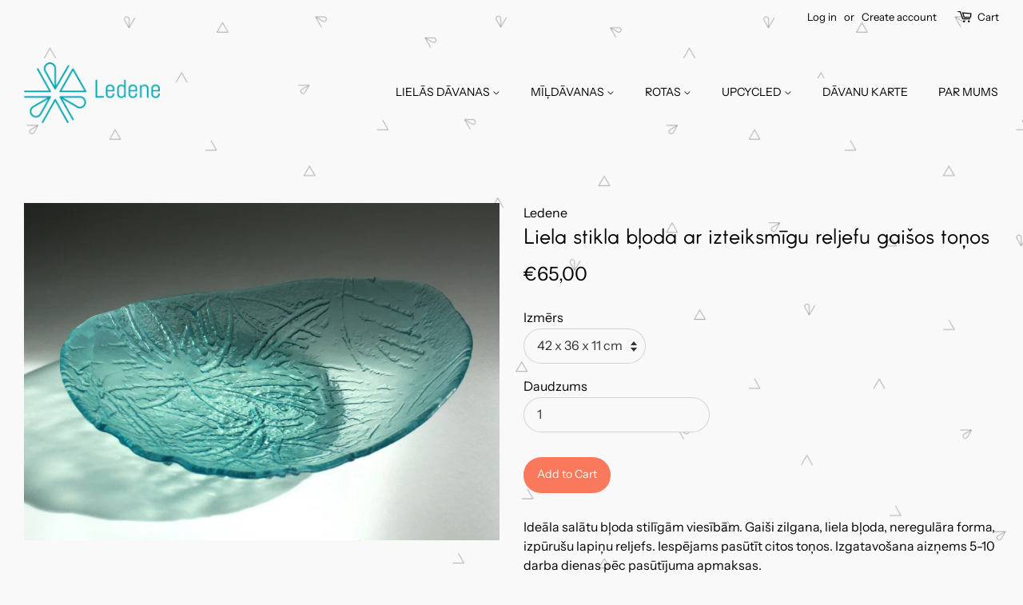

--- FILE ---
content_type: text/html; charset=utf-8
request_url: https://ledeneshop.lv/products/large-glass-bowl-with-expressive-relief-in-light-tones
body_size: 15075
content:
<!doctype html>
<html class="no-js" lang="en">
<head>

  <!-- Basic page needs ================================================== -->
  <meta charset="utf-8">
  <meta http-equiv="X-UA-Compatible" content="IE=edge,chrome=1">

  
  <link rel="shortcut icon" href="//ledeneshop.lv/cdn/shop/files/leden-fav3_32x32.png?v=1613259622" type="image/png" />
  

  <!-- Title and description ================================================== -->
  <title>
  Liela stikla bļoda ar izteiksmīgu reljefu gaišos toņos &ndash; Ledene Shop
  </title>

  
  <meta name="description" content="Ideāla salātu bļoda stilīgām viesībām. Gaiši zilgana, liela bļoda, neregulāra forma, izpūrušu lapiņu reljefs. Iespējams pasūtīt citos toņos. Izgatavošana aizņems 5-10 darba dienas pēc pasūtījuma apmaksas.">
  

  <!-- Social meta ================================================== -->
  <!-- /snippets/social-meta-tags.liquid -->




<meta property="og:site_name" content="Ledene Shop">
<meta property="og:url" content="https://ledeneshop.lv/products/large-glass-bowl-with-expressive-relief-in-light-tones">
<meta property="og:title" content="Liela stikla bļoda ar izteiksmīgu reljefu gaišos toņos">
<meta property="og:type" content="product">
<meta property="og:description" content="Ideāla salātu bļoda stilīgām viesībām. Gaiši zilgana, liela bļoda, neregulāra forma, izpūrušu lapiņu reljefs. Iespējams pasūtīt citos toņos. Izgatavošana aizņems 5-10 darba dienas pēc pasūtījuma apmaksas.">

  <meta property="og:price:amount" content="65,00">
  <meta property="og:price:currency" content="EUR">

<meta property="og:image" content="http://ledeneshop.lv/cdn/shop/products/LSKIV_01_1200x1200.jpg?v=1606931807">
<meta property="og:image:secure_url" content="https://ledeneshop.lv/cdn/shop/products/LSKIV_01_1200x1200.jpg?v=1606931807">


<meta name="twitter:card" content="summary_large_image">
<meta name="twitter:title" content="Liela stikla bļoda ar izteiksmīgu reljefu gaišos toņos">
<meta name="twitter:description" content="Ideāla salātu bļoda stilīgām viesībām. Gaiši zilgana, liela bļoda, neregulāra forma, izpūrušu lapiņu reljefs. Iespējams pasūtīt citos toņos. Izgatavošana aizņems 5-10 darba dienas pēc pasūtījuma apmaksas.">


  <!-- Helpers ================================================== -->
  <link rel="canonical" href="https://ledeneshop.lv/products/large-glass-bowl-with-expressive-relief-in-light-tones">
  <meta name="viewport" content="width=device-width,initial-scale=1">
  <meta name="theme-color" content="#fa795c">

  <!-- CSS ================================================== -->
  <link href="//ledeneshop.lv/cdn/shop/t/3/assets/timber.scss.css?v=107119573631529671351762641270" rel="stylesheet" type="text/css" media="all" />
  <link href="//ledeneshop.lv/cdn/shop/t/3/assets/theme.scss.css?v=129175279040740558701762641270" rel="stylesheet" type="text/css" media="all" />

  <script>
    window.theme = window.theme || {};

    var theme = {
      strings: {
        addToCart: "Add to Cart",
        soldOut: "Izpārdots",
        unavailable: "Unavailable",
        zoomClose: "Close (Esc)",
        zoomPrev: "Previous (Left arrow key)",
        zoomNext: "Next (Right arrow key)",
        addressError: "Error looking up that address",
        addressNoResults: "No results for that address",
        addressQueryLimit: "You have exceeded the Google API usage limit. Consider upgrading to a \u003ca href=\"https:\/\/developers.google.com\/maps\/premium\/usage-limits\"\u003ePremium Plan\u003c\/a\u003e.",
        authError: "There was a problem authenticating your Google Maps API Key."
      },
      settings: {
        // Adding some settings to allow the editor to update correctly when they are changed
        enableWideLayout: true,
        typeAccentTransform: false,
        typeAccentSpacing: false,
        baseFontSize: '17px',
        headerBaseFontSize: '26px',
        accentFontSize: '15px'
      },
      variables: {
        mediaQueryMedium: 'screen and (max-width: 768px)',
        bpSmall: false
      },
      moneyFormat: "€{{amount_with_comma_separator}}"
    }

    document.documentElement.className = document.documentElement.className.replace('no-js', 'supports-js');
  </script>


  <!-- Header hook for plugins ================================================== -->
  <script>window.performance && window.performance.mark && window.performance.mark('shopify.content_for_header.start');</script><meta id="shopify-digital-wallet" name="shopify-digital-wallet" content="/51420758181/digital_wallets/dialog">
<link rel="alternate" type="application/json+oembed" href="https://ledeneshop.lv/products/large-glass-bowl-with-expressive-relief-in-light-tones.oembed">
<script async="async" src="/checkouts/internal/preloads.js?locale=en-LV"></script>
<script id="shopify-features" type="application/json">{"accessToken":"325e252b6e2248f175e9752a4a24dd87","betas":["rich-media-storefront-analytics"],"domain":"ledeneshop.lv","predictiveSearch":true,"shopId":51420758181,"locale":"en"}</script>
<script>var Shopify = Shopify || {};
Shopify.shop = "ledene.myshopify.com";
Shopify.locale = "en";
Shopify.currency = {"active":"EUR","rate":"1.0"};
Shopify.country = "LV";
Shopify.theme = {"name":"Minimal (Ledene)","id":116118552741,"schema_name":"Minimal","schema_version":"12.2.0","theme_store_id":380,"role":"main"};
Shopify.theme.handle = "null";
Shopify.theme.style = {"id":null,"handle":null};
Shopify.cdnHost = "ledeneshop.lv/cdn";
Shopify.routes = Shopify.routes || {};
Shopify.routes.root = "/";</script>
<script type="module">!function(o){(o.Shopify=o.Shopify||{}).modules=!0}(window);</script>
<script>!function(o){function n(){var o=[];function n(){o.push(Array.prototype.slice.apply(arguments))}return n.q=o,n}var t=o.Shopify=o.Shopify||{};t.loadFeatures=n(),t.autoloadFeatures=n()}(window);</script>
<script id="shop-js-analytics" type="application/json">{"pageType":"product"}</script>
<script defer="defer" async type="module" src="//ledeneshop.lv/cdn/shopifycloud/shop-js/modules/v2/client.init-shop-cart-sync_BT-GjEfc.en.esm.js"></script>
<script defer="defer" async type="module" src="//ledeneshop.lv/cdn/shopifycloud/shop-js/modules/v2/chunk.common_D58fp_Oc.esm.js"></script>
<script defer="defer" async type="module" src="//ledeneshop.lv/cdn/shopifycloud/shop-js/modules/v2/chunk.modal_xMitdFEc.esm.js"></script>
<script type="module">
  await import("//ledeneshop.lv/cdn/shopifycloud/shop-js/modules/v2/client.init-shop-cart-sync_BT-GjEfc.en.esm.js");
await import("//ledeneshop.lv/cdn/shopifycloud/shop-js/modules/v2/chunk.common_D58fp_Oc.esm.js");
await import("//ledeneshop.lv/cdn/shopifycloud/shop-js/modules/v2/chunk.modal_xMitdFEc.esm.js");

  window.Shopify.SignInWithShop?.initShopCartSync?.({"fedCMEnabled":true,"windoidEnabled":true});

</script>
<script>(function() {
  var isLoaded = false;
  function asyncLoad() {
    if (isLoaded) return;
    isLoaded = true;
    var urls = ["https:\/\/cdn.weglot.com\/weglot_script_tag.js?shop=ledene.myshopify.com","https:\/\/production.parcely.app\/cartV2.js?shop=ledene.myshopify.com"];
    for (var i = 0; i < urls.length; i++) {
      var s = document.createElement('script');
      s.type = 'text/javascript';
      s.async = true;
      s.src = urls[i];
      var x = document.getElementsByTagName('script')[0];
      x.parentNode.insertBefore(s, x);
    }
  };
  if(window.attachEvent) {
    window.attachEvent('onload', asyncLoad);
  } else {
    window.addEventListener('load', asyncLoad, false);
  }
})();</script>
<script id="__st">var __st={"a":51420758181,"offset":7200,"reqid":"76291da7-9434-45a0-b193-76833c32df08-1769364066","pageurl":"ledeneshop.lv\/products\/large-glass-bowl-with-expressive-relief-in-light-tones","u":"ec0cdea2b06d","p":"product","rtyp":"product","rid":5935432433829};</script>
<script>window.ShopifyPaypalV4VisibilityTracking = true;</script>
<script id="captcha-bootstrap">!function(){'use strict';const t='contact',e='account',n='new_comment',o=[[t,t],['blogs',n],['comments',n],[t,'customer']],c=[[e,'customer_login'],[e,'guest_login'],[e,'recover_customer_password'],[e,'create_customer']],r=t=>t.map((([t,e])=>`form[action*='/${t}']:not([data-nocaptcha='true']) input[name='form_type'][value='${e}']`)).join(','),a=t=>()=>t?[...document.querySelectorAll(t)].map((t=>t.form)):[];function s(){const t=[...o],e=r(t);return a(e)}const i='password',u='form_key',d=['recaptcha-v3-token','g-recaptcha-response','h-captcha-response',i],f=()=>{try{return window.sessionStorage}catch{return}},m='__shopify_v',_=t=>t.elements[u];function p(t,e,n=!1){try{const o=window.sessionStorage,c=JSON.parse(o.getItem(e)),{data:r}=function(t){const{data:e,action:n}=t;return t[m]||n?{data:e,action:n}:{data:t,action:n}}(c);for(const[e,n]of Object.entries(r))t.elements[e]&&(t.elements[e].value=n);n&&o.removeItem(e)}catch(o){console.error('form repopulation failed',{error:o})}}const l='form_type',E='cptcha';function T(t){t.dataset[E]=!0}const w=window,h=w.document,L='Shopify',v='ce_forms',y='captcha';let A=!1;((t,e)=>{const n=(g='f06e6c50-85a8-45c8-87d0-21a2b65856fe',I='https://cdn.shopify.com/shopifycloud/storefront-forms-hcaptcha/ce_storefront_forms_captcha_hcaptcha.v1.5.2.iife.js',D={infoText:'Protected by hCaptcha',privacyText:'Privacy',termsText:'Terms'},(t,e,n)=>{const o=w[L][v],c=o.bindForm;if(c)return c(t,g,e,D).then(n);var r;o.q.push([[t,g,e,D],n]),r=I,A||(h.body.append(Object.assign(h.createElement('script'),{id:'captcha-provider',async:!0,src:r})),A=!0)});var g,I,D;w[L]=w[L]||{},w[L][v]=w[L][v]||{},w[L][v].q=[],w[L][y]=w[L][y]||{},w[L][y].protect=function(t,e){n(t,void 0,e),T(t)},Object.freeze(w[L][y]),function(t,e,n,w,h,L){const[v,y,A,g]=function(t,e,n){const i=e?o:[],u=t?c:[],d=[...i,...u],f=r(d),m=r(i),_=r(d.filter((([t,e])=>n.includes(e))));return[a(f),a(m),a(_),s()]}(w,h,L),I=t=>{const e=t.target;return e instanceof HTMLFormElement?e:e&&e.form},D=t=>v().includes(t);t.addEventListener('submit',(t=>{const e=I(t);if(!e)return;const n=D(e)&&!e.dataset.hcaptchaBound&&!e.dataset.recaptchaBound,o=_(e),c=g().includes(e)&&(!o||!o.value);(n||c)&&t.preventDefault(),c&&!n&&(function(t){try{if(!f())return;!function(t){const e=f();if(!e)return;const n=_(t);if(!n)return;const o=n.value;o&&e.removeItem(o)}(t);const e=Array.from(Array(32),(()=>Math.random().toString(36)[2])).join('');!function(t,e){_(t)||t.append(Object.assign(document.createElement('input'),{type:'hidden',name:u})),t.elements[u].value=e}(t,e),function(t,e){const n=f();if(!n)return;const o=[...t.querySelectorAll(`input[type='${i}']`)].map((({name:t})=>t)),c=[...d,...o],r={};for(const[a,s]of new FormData(t).entries())c.includes(a)||(r[a]=s);n.setItem(e,JSON.stringify({[m]:1,action:t.action,data:r}))}(t,e)}catch(e){console.error('failed to persist form',e)}}(e),e.submit())}));const S=(t,e)=>{t&&!t.dataset[E]&&(n(t,e.some((e=>e===t))),T(t))};for(const o of['focusin','change'])t.addEventListener(o,(t=>{const e=I(t);D(e)&&S(e,y())}));const B=e.get('form_key'),M=e.get(l),P=B&&M;t.addEventListener('DOMContentLoaded',(()=>{const t=y();if(P)for(const e of t)e.elements[l].value===M&&p(e,B);[...new Set([...A(),...v().filter((t=>'true'===t.dataset.shopifyCaptcha))])].forEach((e=>S(e,t)))}))}(h,new URLSearchParams(w.location.search),n,t,e,['guest_login'])})(!0,!0)}();</script>
<script integrity="sha256-4kQ18oKyAcykRKYeNunJcIwy7WH5gtpwJnB7kiuLZ1E=" data-source-attribution="shopify.loadfeatures" defer="defer" src="//ledeneshop.lv/cdn/shopifycloud/storefront/assets/storefront/load_feature-a0a9edcb.js" crossorigin="anonymous"></script>
<script data-source-attribution="shopify.dynamic_checkout.dynamic.init">var Shopify=Shopify||{};Shopify.PaymentButton=Shopify.PaymentButton||{isStorefrontPortableWallets:!0,init:function(){window.Shopify.PaymentButton.init=function(){};var t=document.createElement("script");t.src="https://ledeneshop.lv/cdn/shopifycloud/portable-wallets/latest/portable-wallets.en.js",t.type="module",document.head.appendChild(t)}};
</script>
<script data-source-attribution="shopify.dynamic_checkout.buyer_consent">
  function portableWalletsHideBuyerConsent(e){var t=document.getElementById("shopify-buyer-consent"),n=document.getElementById("shopify-subscription-policy-button");t&&n&&(t.classList.add("hidden"),t.setAttribute("aria-hidden","true"),n.removeEventListener("click",e))}function portableWalletsShowBuyerConsent(e){var t=document.getElementById("shopify-buyer-consent"),n=document.getElementById("shopify-subscription-policy-button");t&&n&&(t.classList.remove("hidden"),t.removeAttribute("aria-hidden"),n.addEventListener("click",e))}window.Shopify?.PaymentButton&&(window.Shopify.PaymentButton.hideBuyerConsent=portableWalletsHideBuyerConsent,window.Shopify.PaymentButton.showBuyerConsent=portableWalletsShowBuyerConsent);
</script>
<script data-source-attribution="shopify.dynamic_checkout.cart.bootstrap">document.addEventListener("DOMContentLoaded",(function(){function t(){return document.querySelector("shopify-accelerated-checkout-cart, shopify-accelerated-checkout")}if(t())Shopify.PaymentButton.init();else{new MutationObserver((function(e,n){t()&&(Shopify.PaymentButton.init(),n.disconnect())})).observe(document.body,{childList:!0,subtree:!0})}}));
</script>

<script>window.performance && window.performance.mark && window.performance.mark('shopify.content_for_header.end');</script>

  <script src="//ledeneshop.lv/cdn/shop/t/3/assets/jquery-2.2.3.min.js?v=58211863146907186831606302871" type="text/javascript"></script>

  <script src="//ledeneshop.lv/cdn/shop/t/3/assets/lazysizes.min.js?v=155223123402716617051606302872" async="async"></script>

  
  

<link rel="alternate" hreflang="en" href="https://ledeneshop.lv/products/large-glass-bowl-with-expressive-relief-in-light-tones"><link rel="alternate" hreflang="lv" href="https://ledeneshop.lv/a/l/lv/products/large-glass-bowl-with-expressive-relief-in-light-tones">
<!--Start Weglot Script-->
<script src="//cdn.weglot.com/weglot.min.js"></script>
<script id="has-script-tags">Weglot.initialize({ api_key:"wg_9dec3625a9e970f9e9404ae036179ba56" });</script>
<!--End Weglot Script-->


<link href="https://monorail-edge.shopifysvc.com" rel="dns-prefetch">
<script>(function(){if ("sendBeacon" in navigator && "performance" in window) {try {var session_token_from_headers = performance.getEntriesByType('navigation')[0].serverTiming.find(x => x.name == '_s').description;} catch {var session_token_from_headers = undefined;}var session_cookie_matches = document.cookie.match(/_shopify_s=([^;]*)/);var session_token_from_cookie = session_cookie_matches && session_cookie_matches.length === 2 ? session_cookie_matches[1] : "";var session_token = session_token_from_headers || session_token_from_cookie || "";function handle_abandonment_event(e) {var entries = performance.getEntries().filter(function(entry) {return /monorail-edge.shopifysvc.com/.test(entry.name);});if (!window.abandonment_tracked && entries.length === 0) {window.abandonment_tracked = true;var currentMs = Date.now();var navigation_start = performance.timing.navigationStart;var payload = {shop_id: 51420758181,url: window.location.href,navigation_start,duration: currentMs - navigation_start,session_token,page_type: "product"};window.navigator.sendBeacon("https://monorail-edge.shopifysvc.com/v1/produce", JSON.stringify({schema_id: "online_store_buyer_site_abandonment/1.1",payload: payload,metadata: {event_created_at_ms: currentMs,event_sent_at_ms: currentMs}}));}}window.addEventListener('pagehide', handle_abandonment_event);}}());</script>
<script id="web-pixels-manager-setup">(function e(e,d,r,n,o){if(void 0===o&&(o={}),!Boolean(null===(a=null===(i=window.Shopify)||void 0===i?void 0:i.analytics)||void 0===a?void 0:a.replayQueue)){var i,a;window.Shopify=window.Shopify||{};var t=window.Shopify;t.analytics=t.analytics||{};var s=t.analytics;s.replayQueue=[],s.publish=function(e,d,r){return s.replayQueue.push([e,d,r]),!0};try{self.performance.mark("wpm:start")}catch(e){}var l=function(){var e={modern:/Edge?\/(1{2}[4-9]|1[2-9]\d|[2-9]\d{2}|\d{4,})\.\d+(\.\d+|)|Firefox\/(1{2}[4-9]|1[2-9]\d|[2-9]\d{2}|\d{4,})\.\d+(\.\d+|)|Chrom(ium|e)\/(9{2}|\d{3,})\.\d+(\.\d+|)|(Maci|X1{2}).+ Version\/(15\.\d+|(1[6-9]|[2-9]\d|\d{3,})\.\d+)([,.]\d+|)( \(\w+\)|)( Mobile\/\w+|) Safari\/|Chrome.+OPR\/(9{2}|\d{3,})\.\d+\.\d+|(CPU[ +]OS|iPhone[ +]OS|CPU[ +]iPhone|CPU IPhone OS|CPU iPad OS)[ +]+(15[._]\d+|(1[6-9]|[2-9]\d|\d{3,})[._]\d+)([._]\d+|)|Android:?[ /-](13[3-9]|1[4-9]\d|[2-9]\d{2}|\d{4,})(\.\d+|)(\.\d+|)|Android.+Firefox\/(13[5-9]|1[4-9]\d|[2-9]\d{2}|\d{4,})\.\d+(\.\d+|)|Android.+Chrom(ium|e)\/(13[3-9]|1[4-9]\d|[2-9]\d{2}|\d{4,})\.\d+(\.\d+|)|SamsungBrowser\/([2-9]\d|\d{3,})\.\d+/,legacy:/Edge?\/(1[6-9]|[2-9]\d|\d{3,})\.\d+(\.\d+|)|Firefox\/(5[4-9]|[6-9]\d|\d{3,})\.\d+(\.\d+|)|Chrom(ium|e)\/(5[1-9]|[6-9]\d|\d{3,})\.\d+(\.\d+|)([\d.]+$|.*Safari\/(?![\d.]+ Edge\/[\d.]+$))|(Maci|X1{2}).+ Version\/(10\.\d+|(1[1-9]|[2-9]\d|\d{3,})\.\d+)([,.]\d+|)( \(\w+\)|)( Mobile\/\w+|) Safari\/|Chrome.+OPR\/(3[89]|[4-9]\d|\d{3,})\.\d+\.\d+|(CPU[ +]OS|iPhone[ +]OS|CPU[ +]iPhone|CPU IPhone OS|CPU iPad OS)[ +]+(10[._]\d+|(1[1-9]|[2-9]\d|\d{3,})[._]\d+)([._]\d+|)|Android:?[ /-](13[3-9]|1[4-9]\d|[2-9]\d{2}|\d{4,})(\.\d+|)(\.\d+|)|Mobile Safari.+OPR\/([89]\d|\d{3,})\.\d+\.\d+|Android.+Firefox\/(13[5-9]|1[4-9]\d|[2-9]\d{2}|\d{4,})\.\d+(\.\d+|)|Android.+Chrom(ium|e)\/(13[3-9]|1[4-9]\d|[2-9]\d{2}|\d{4,})\.\d+(\.\d+|)|Android.+(UC? ?Browser|UCWEB|U3)[ /]?(15\.([5-9]|\d{2,})|(1[6-9]|[2-9]\d|\d{3,})\.\d+)\.\d+|SamsungBrowser\/(5\.\d+|([6-9]|\d{2,})\.\d+)|Android.+MQ{2}Browser\/(14(\.(9|\d{2,})|)|(1[5-9]|[2-9]\d|\d{3,})(\.\d+|))(\.\d+|)|K[Aa][Ii]OS\/(3\.\d+|([4-9]|\d{2,})\.\d+)(\.\d+|)/},d=e.modern,r=e.legacy,n=navigator.userAgent;return n.match(d)?"modern":n.match(r)?"legacy":"unknown"}(),u="modern"===l?"modern":"legacy",c=(null!=n?n:{modern:"",legacy:""})[u],f=function(e){return[e.baseUrl,"/wpm","/b",e.hashVersion,"modern"===e.buildTarget?"m":"l",".js"].join("")}({baseUrl:d,hashVersion:r,buildTarget:u}),m=function(e){var d=e.version,r=e.bundleTarget,n=e.surface,o=e.pageUrl,i=e.monorailEndpoint;return{emit:function(e){var a=e.status,t=e.errorMsg,s=(new Date).getTime(),l=JSON.stringify({metadata:{event_sent_at_ms:s},events:[{schema_id:"web_pixels_manager_load/3.1",payload:{version:d,bundle_target:r,page_url:o,status:a,surface:n,error_msg:t},metadata:{event_created_at_ms:s}}]});if(!i)return console&&console.warn&&console.warn("[Web Pixels Manager] No Monorail endpoint provided, skipping logging."),!1;try{return self.navigator.sendBeacon.bind(self.navigator)(i,l)}catch(e){}var u=new XMLHttpRequest;try{return u.open("POST",i,!0),u.setRequestHeader("Content-Type","text/plain"),u.send(l),!0}catch(e){return console&&console.warn&&console.warn("[Web Pixels Manager] Got an unhandled error while logging to Monorail."),!1}}}}({version:r,bundleTarget:l,surface:e.surface,pageUrl:self.location.href,monorailEndpoint:e.monorailEndpoint});try{o.browserTarget=l,function(e){var d=e.src,r=e.async,n=void 0===r||r,o=e.onload,i=e.onerror,a=e.sri,t=e.scriptDataAttributes,s=void 0===t?{}:t,l=document.createElement("script"),u=document.querySelector("head"),c=document.querySelector("body");if(l.async=n,l.src=d,a&&(l.integrity=a,l.crossOrigin="anonymous"),s)for(var f in s)if(Object.prototype.hasOwnProperty.call(s,f))try{l.dataset[f]=s[f]}catch(e){}if(o&&l.addEventListener("load",o),i&&l.addEventListener("error",i),u)u.appendChild(l);else{if(!c)throw new Error("Did not find a head or body element to append the script");c.appendChild(l)}}({src:f,async:!0,onload:function(){if(!function(){var e,d;return Boolean(null===(d=null===(e=window.Shopify)||void 0===e?void 0:e.analytics)||void 0===d?void 0:d.initialized)}()){var d=window.webPixelsManager.init(e)||void 0;if(d){var r=window.Shopify.analytics;r.replayQueue.forEach((function(e){var r=e[0],n=e[1],o=e[2];d.publishCustomEvent(r,n,o)})),r.replayQueue=[],r.publish=d.publishCustomEvent,r.visitor=d.visitor,r.initialized=!0}}},onerror:function(){return m.emit({status:"failed",errorMsg:"".concat(f," has failed to load")})},sri:function(e){var d=/^sha384-[A-Za-z0-9+/=]+$/;return"string"==typeof e&&d.test(e)}(c)?c:"",scriptDataAttributes:o}),m.emit({status:"loading"})}catch(e){m.emit({status:"failed",errorMsg:(null==e?void 0:e.message)||"Unknown error"})}}})({shopId: 51420758181,storefrontBaseUrl: "https://ledeneshop.lv",extensionsBaseUrl: "https://extensions.shopifycdn.com/cdn/shopifycloud/web-pixels-manager",monorailEndpoint: "https://monorail-edge.shopifysvc.com/unstable/produce_batch",surface: "storefront-renderer",enabledBetaFlags: ["2dca8a86"],webPixelsConfigList: [{"id":"309625179","configuration":"{\"pixel_id\":\"509834459989980\",\"pixel_type\":\"facebook_pixel\",\"metaapp_system_user_token\":\"-\"}","eventPayloadVersion":"v1","runtimeContext":"OPEN","scriptVersion":"ca16bc87fe92b6042fbaa3acc2fbdaa6","type":"APP","apiClientId":2329312,"privacyPurposes":["ANALYTICS","MARKETING","SALE_OF_DATA"],"dataSharingAdjustments":{"protectedCustomerApprovalScopes":["read_customer_address","read_customer_email","read_customer_name","read_customer_personal_data","read_customer_phone"]}},{"id":"shopify-app-pixel","configuration":"{}","eventPayloadVersion":"v1","runtimeContext":"STRICT","scriptVersion":"0450","apiClientId":"shopify-pixel","type":"APP","privacyPurposes":["ANALYTICS","MARKETING"]},{"id":"shopify-custom-pixel","eventPayloadVersion":"v1","runtimeContext":"LAX","scriptVersion":"0450","apiClientId":"shopify-pixel","type":"CUSTOM","privacyPurposes":["ANALYTICS","MARKETING"]}],isMerchantRequest: false,initData: {"shop":{"name":"Ledene Shop","paymentSettings":{"currencyCode":"EUR"},"myshopifyDomain":"ledene.myshopify.com","countryCode":"LV","storefrontUrl":"https:\/\/ledeneshop.lv"},"customer":null,"cart":null,"checkout":null,"productVariants":[{"price":{"amount":65.0,"currencyCode":"EUR"},"product":{"title":"Liela stikla bļoda ar izteiksmīgu reljefu gaišos toņos","vendor":"Ledene","id":"5935432433829","untranslatedTitle":"Liela stikla bļoda ar izteiksmīgu reljefu gaišos toņos","url":"\/products\/large-glass-bowl-with-expressive-relief-in-light-tones","type":""},"id":"37243134738597","image":{"src":"\/\/ledeneshop.lv\/cdn\/shop\/products\/LSKIV_01.jpg?v=1606931807"},"sku":"","title":"42 x 36 x 11 cm","untranslatedTitle":"42 x 36 x 11 cm"}],"purchasingCompany":null},},"https://ledeneshop.lv/cdn","fcfee988w5aeb613cpc8e4bc33m6693e112",{"modern":"","legacy":""},{"shopId":"51420758181","storefrontBaseUrl":"https:\/\/ledeneshop.lv","extensionBaseUrl":"https:\/\/extensions.shopifycdn.com\/cdn\/shopifycloud\/web-pixels-manager","surface":"storefront-renderer","enabledBetaFlags":"[\"2dca8a86\"]","isMerchantRequest":"false","hashVersion":"fcfee988w5aeb613cpc8e4bc33m6693e112","publish":"custom","events":"[[\"page_viewed\",{}],[\"product_viewed\",{\"productVariant\":{\"price\":{\"amount\":65.0,\"currencyCode\":\"EUR\"},\"product\":{\"title\":\"Liela stikla bļoda ar izteiksmīgu reljefu gaišos toņos\",\"vendor\":\"Ledene\",\"id\":\"5935432433829\",\"untranslatedTitle\":\"Liela stikla bļoda ar izteiksmīgu reljefu gaišos toņos\",\"url\":\"\/products\/large-glass-bowl-with-expressive-relief-in-light-tones\",\"type\":\"\"},\"id\":\"37243134738597\",\"image\":{\"src\":\"\/\/ledeneshop.lv\/cdn\/shop\/products\/LSKIV_01.jpg?v=1606931807\"},\"sku\":\"\",\"title\":\"42 x 36 x 11 cm\",\"untranslatedTitle\":\"42 x 36 x 11 cm\"}}]]"});</script><script>
  window.ShopifyAnalytics = window.ShopifyAnalytics || {};
  window.ShopifyAnalytics.meta = window.ShopifyAnalytics.meta || {};
  window.ShopifyAnalytics.meta.currency = 'EUR';
  var meta = {"product":{"id":5935432433829,"gid":"gid:\/\/shopify\/Product\/5935432433829","vendor":"Ledene","type":"","handle":"large-glass-bowl-with-expressive-relief-in-light-tones","variants":[{"id":37243134738597,"price":6500,"name":"Liela stikla bļoda ar izteiksmīgu reljefu gaišos toņos - 42 x 36 x 11 cm","public_title":"42 x 36 x 11 cm","sku":""}],"remote":false},"page":{"pageType":"product","resourceType":"product","resourceId":5935432433829,"requestId":"76291da7-9434-45a0-b193-76833c32df08-1769364066"}};
  for (var attr in meta) {
    window.ShopifyAnalytics.meta[attr] = meta[attr];
  }
</script>
<script class="analytics">
  (function () {
    var customDocumentWrite = function(content) {
      var jquery = null;

      if (window.jQuery) {
        jquery = window.jQuery;
      } else if (window.Checkout && window.Checkout.$) {
        jquery = window.Checkout.$;
      }

      if (jquery) {
        jquery('body').append(content);
      }
    };

    var hasLoggedConversion = function(token) {
      if (token) {
        return document.cookie.indexOf('loggedConversion=' + token) !== -1;
      }
      return false;
    }

    var setCookieIfConversion = function(token) {
      if (token) {
        var twoMonthsFromNow = new Date(Date.now());
        twoMonthsFromNow.setMonth(twoMonthsFromNow.getMonth() + 2);

        document.cookie = 'loggedConversion=' + token + '; expires=' + twoMonthsFromNow;
      }
    }

    var trekkie = window.ShopifyAnalytics.lib = window.trekkie = window.trekkie || [];
    if (trekkie.integrations) {
      return;
    }
    trekkie.methods = [
      'identify',
      'page',
      'ready',
      'track',
      'trackForm',
      'trackLink'
    ];
    trekkie.factory = function(method) {
      return function() {
        var args = Array.prototype.slice.call(arguments);
        args.unshift(method);
        trekkie.push(args);
        return trekkie;
      };
    };
    for (var i = 0; i < trekkie.methods.length; i++) {
      var key = trekkie.methods[i];
      trekkie[key] = trekkie.factory(key);
    }
    trekkie.load = function(config) {
      trekkie.config = config || {};
      trekkie.config.initialDocumentCookie = document.cookie;
      var first = document.getElementsByTagName('script')[0];
      var script = document.createElement('script');
      script.type = 'text/javascript';
      script.onerror = function(e) {
        var scriptFallback = document.createElement('script');
        scriptFallback.type = 'text/javascript';
        scriptFallback.onerror = function(error) {
                var Monorail = {
      produce: function produce(monorailDomain, schemaId, payload) {
        var currentMs = new Date().getTime();
        var event = {
          schema_id: schemaId,
          payload: payload,
          metadata: {
            event_created_at_ms: currentMs,
            event_sent_at_ms: currentMs
          }
        };
        return Monorail.sendRequest("https://" + monorailDomain + "/v1/produce", JSON.stringify(event));
      },
      sendRequest: function sendRequest(endpointUrl, payload) {
        // Try the sendBeacon API
        if (window && window.navigator && typeof window.navigator.sendBeacon === 'function' && typeof window.Blob === 'function' && !Monorail.isIos12()) {
          var blobData = new window.Blob([payload], {
            type: 'text/plain'
          });

          if (window.navigator.sendBeacon(endpointUrl, blobData)) {
            return true;
          } // sendBeacon was not successful

        } // XHR beacon

        var xhr = new XMLHttpRequest();

        try {
          xhr.open('POST', endpointUrl);
          xhr.setRequestHeader('Content-Type', 'text/plain');
          xhr.send(payload);
        } catch (e) {
          console.log(e);
        }

        return false;
      },
      isIos12: function isIos12() {
        return window.navigator.userAgent.lastIndexOf('iPhone; CPU iPhone OS 12_') !== -1 || window.navigator.userAgent.lastIndexOf('iPad; CPU OS 12_') !== -1;
      }
    };
    Monorail.produce('monorail-edge.shopifysvc.com',
      'trekkie_storefront_load_errors/1.1',
      {shop_id: 51420758181,
      theme_id: 116118552741,
      app_name: "storefront",
      context_url: window.location.href,
      source_url: "//ledeneshop.lv/cdn/s/trekkie.storefront.8d95595f799fbf7e1d32231b9a28fd43b70c67d3.min.js"});

        };
        scriptFallback.async = true;
        scriptFallback.src = '//ledeneshop.lv/cdn/s/trekkie.storefront.8d95595f799fbf7e1d32231b9a28fd43b70c67d3.min.js';
        first.parentNode.insertBefore(scriptFallback, first);
      };
      script.async = true;
      script.src = '//ledeneshop.lv/cdn/s/trekkie.storefront.8d95595f799fbf7e1d32231b9a28fd43b70c67d3.min.js';
      first.parentNode.insertBefore(script, first);
    };
    trekkie.load(
      {"Trekkie":{"appName":"storefront","development":false,"defaultAttributes":{"shopId":51420758181,"isMerchantRequest":null,"themeId":116118552741,"themeCityHash":"1220980954953822211","contentLanguage":"en","currency":"EUR","eventMetadataId":"025b1360-e8aa-4269-a9c5-8c629b238d57"},"isServerSideCookieWritingEnabled":true,"monorailRegion":"shop_domain","enabledBetaFlags":["65f19447"]},"Session Attribution":{},"S2S":{"facebookCapiEnabled":false,"source":"trekkie-storefront-renderer","apiClientId":580111}}
    );

    var loaded = false;
    trekkie.ready(function() {
      if (loaded) return;
      loaded = true;

      window.ShopifyAnalytics.lib = window.trekkie;

      var originalDocumentWrite = document.write;
      document.write = customDocumentWrite;
      try { window.ShopifyAnalytics.merchantGoogleAnalytics.call(this); } catch(error) {};
      document.write = originalDocumentWrite;

      window.ShopifyAnalytics.lib.page(null,{"pageType":"product","resourceType":"product","resourceId":5935432433829,"requestId":"76291da7-9434-45a0-b193-76833c32df08-1769364066","shopifyEmitted":true});

      var match = window.location.pathname.match(/checkouts\/(.+)\/(thank_you|post_purchase)/)
      var token = match? match[1]: undefined;
      if (!hasLoggedConversion(token)) {
        setCookieIfConversion(token);
        window.ShopifyAnalytics.lib.track("Viewed Product",{"currency":"EUR","variantId":37243134738597,"productId":5935432433829,"productGid":"gid:\/\/shopify\/Product\/5935432433829","name":"Liela stikla bļoda ar izteiksmīgu reljefu gaišos toņos - 42 x 36 x 11 cm","price":"65.00","sku":"","brand":"Ledene","variant":"42 x 36 x 11 cm","category":"","nonInteraction":true,"remote":false},undefined,undefined,{"shopifyEmitted":true});
      window.ShopifyAnalytics.lib.track("monorail:\/\/trekkie_storefront_viewed_product\/1.1",{"currency":"EUR","variantId":37243134738597,"productId":5935432433829,"productGid":"gid:\/\/shopify\/Product\/5935432433829","name":"Liela stikla bļoda ar izteiksmīgu reljefu gaišos toņos - 42 x 36 x 11 cm","price":"65.00","sku":"","brand":"Ledene","variant":"42 x 36 x 11 cm","category":"","nonInteraction":true,"remote":false,"referer":"https:\/\/ledeneshop.lv\/products\/large-glass-bowl-with-expressive-relief-in-light-tones"});
      }
    });


        var eventsListenerScript = document.createElement('script');
        eventsListenerScript.async = true;
        eventsListenerScript.src = "//ledeneshop.lv/cdn/shopifycloud/storefront/assets/shop_events_listener-3da45d37.js";
        document.getElementsByTagName('head')[0].appendChild(eventsListenerScript);

})();</script>
<script
  defer
  src="https://ledeneshop.lv/cdn/shopifycloud/perf-kit/shopify-perf-kit-3.0.4.min.js"
  data-application="storefront-renderer"
  data-shop-id="51420758181"
  data-render-region="gcp-us-east1"
  data-page-type="product"
  data-theme-instance-id="116118552741"
  data-theme-name="Minimal"
  data-theme-version="12.2.0"
  data-monorail-region="shop_domain"
  data-resource-timing-sampling-rate="10"
  data-shs="true"
  data-shs-beacon="true"
  data-shs-export-with-fetch="true"
  data-shs-logs-sample-rate="1"
  data-shs-beacon-endpoint="https://ledeneshop.lv/api/collect"
></script>
</head>

<body id="liela-stikla-bloda-ar-izteiksmigu-reljefu-gaisos-tonos" class="template-product">

  <div id="shopify-section-header" class="shopify-section"><style>
  .logo__image-wrapper {
    max-width: 170px;
  }
  /*================= If logo is above navigation ================== */
  

  /*============ If logo is on the same line as navigation ============ */
  


  
    @media screen and (min-width: 769px) {
      .site-nav {
        text-align: right!important;
      }
    }
  
</style>

<div data-section-id="header" data-section-type="header-section">
  <div class="header-bar">
    <div class="wrapper medium-down--hide">
      <div class="post-large--display-table">

        

        <div class="header-bar__right post-large--display-table-cell">

          
            <ul class="header-bar__module header-bar__module--list">
              
                <li>
                  <a href="/account/login" id="customer_login_link">Log in</a>
                </li>
                <li>or</li>
                <li>
                  <a href="/account/register" id="customer_register_link">Create account</a>
                </li>
              
            </ul>
          

          <div class="header-bar__module">
            <span class="header-bar__sep" aria-hidden="true"></span>
            <a href="/cart" class="cart-page-link">
              <span class="icon icon-cart header-bar__cart-icon" aria-hidden="true"></span>
            </a>
          </div>

          <div class="header-bar__module">
            <a href="/cart" class="cart-page-link">
              Cart
              <span class="cart-count header-bar__cart-count hidden-count">0</span>
            </a>
          </div>

          

        </div>
      </div>
    </div>

    <div class="wrapper post-large--hide announcement-bar--mobile">
      
    </div>

    <div class="wrapper post-large--hide">
      
        <button type="button" class="mobile-nav-trigger" id="MobileNavTrigger" aria-controls="MobileNav" aria-expanded="false">
          <span class="icon icon-hamburger" aria-hidden="true"></span>
          Menu
        </button>
      
      <a href="/cart" class="cart-page-link mobile-cart-page-link">
        <span class="icon icon-cart header-bar__cart-icon" aria-hidden="true"></span>
        Cart <span class="cart-count hidden-count">0</span>
      </a>
    </div>
    <nav role="navigation">
  <ul id="MobileNav" class="mobile-nav post-large--hide">
    
      
        
        <li class="mobile-nav__link" aria-haspopup="true">
          <a
            href="/collections/large-gifts"
            class="mobile-nav__sublist-trigger"
            aria-controls="MobileNav-Parent-1"
            aria-expanded="false">
            LIELĀS DĀVANAS
            <span class="icon-fallback-text mobile-nav__sublist-expand" aria-hidden="true">
  <span class="icon icon-plus" aria-hidden="true"></span>
  <span class="fallback-text">+</span>
</span>
<span class="icon-fallback-text mobile-nav__sublist-contract" aria-hidden="true">
  <span class="icon icon-minus" aria-hidden="true"></span>
  <span class="fallback-text">-</span>
</span>

          </a>
          <ul
            id="MobileNav-Parent-1"
            class="mobile-nav__sublist">
            
              <li class="mobile-nav__sublist-link ">
                <a href="/collections/large-gifts" class="site-nav__link">All <span class="visually-hidden">LIELĀS DĀVANAS</span></a>
              </li>
            
            
              
                <li class="mobile-nav__sublist-link">
                  <a
                    href="/collections/large-dishes-and-trays"
                    >
                    Lieli un mazi trauki
                  </a>
                </li>
              
            
              
                <li class="mobile-nav__sublist-link">
                  <a
                    href="/collections/cactus-lamps"
                    >
                    Kaktuslampas
                  </a>
                </li>
              
            
          </ul>
        </li>
      
    
      
        
        <li class="mobile-nav__link" aria-haspopup="true">
          <a
            href="/collections/christmas-gifts"
            class="mobile-nav__sublist-trigger"
            aria-controls="MobileNav-Parent-2"
            aria-expanded="false">
            MĪĻDĀVANAS
            <span class="icon-fallback-text mobile-nav__sublist-expand" aria-hidden="true">
  <span class="icon icon-plus" aria-hidden="true"></span>
  <span class="fallback-text">+</span>
</span>
<span class="icon-fallback-text mobile-nav__sublist-contract" aria-hidden="true">
  <span class="icon icon-minus" aria-hidden="true"></span>
  <span class="fallback-text">-</span>
</span>

          </a>
          <ul
            id="MobileNav-Parent-2"
            class="mobile-nav__sublist">
            
              <li class="mobile-nav__sublist-link ">
                <a href="/collections/christmas-gifts" class="site-nav__link">All <span class="visually-hidden">MĪĻDĀVANAS</span></a>
              </li>
            
            
              
                <li class="mobile-nav__sublist-link">
                  <a
                    href="/collections/angels"
                    >
                    Eņģeļi
                  </a>
                </li>
              
            
              
                <li class="mobile-nav__sublist-link">
                  <a
                    href="/collections/birds"
                    >
                    Putni
                  </a>
                </li>
              
            
              
                <li class="mobile-nav__sublist-link">
                  <a
                    href="/collections/fish"
                    >
                    Zivis
                  </a>
                </li>
              
            
              
                <li class="mobile-nav__sublist-link">
                  <a
                    href="/collections/glass-hearts"
                    >
                    Sirdis
                  </a>
                </li>
              
            
              
                <li class="mobile-nav__sublist-link">
                  <a
                    href="/collections/wishes-1"
                    >
                    Laimes
                  </a>
                </li>
              
            
              
                <li class="mobile-nav__sublist-link">
                  <a
                    href="/collections/stars-1"
                    >
                    Zvaigznes
                  </a>
                </li>
              
            
              
                <li class="mobile-nav__sublist-link">
                  <a
                    href="/products/glass-icicles-just-like-the-real-thing"
                    >
                    Lāstekas
                  </a>
                </li>
              
            
              
                <li class="mobile-nav__sublist-link">
                  <a
                    href="/products/christmas-trees1"
                    >
                    Eglītes
                  </a>
                </li>
              
            
              
                <li class="mobile-nav__sublist-link">
                  <a
                    href="/products/glass-mushrooms-fly-agaric"
                    >
                    Sēnes
                  </a>
                </li>
              
            
              
                <li class="mobile-nav__sublist-link">
                  <a
                    href="/products/snowflake-sleet"
                    >
                    Sniegpārslas
                  </a>
                </li>
              
            
              
                <li class="mobile-nav__sublist-link">
                  <a
                    href="https://ledeneshop.lv/collections/snowmen/products/snowman-with-a-bucket"
                    >
                    Sniegavīri
                  </a>
                </li>
              
            
              
                <li class="mobile-nav__sublist-link">
                  <a
                    href="/collections/sets"
                    >
                    Kopmlekti
                  </a>
                </li>
              
            
          </ul>
        </li>
      
    
      
        
        <li class="mobile-nav__link" aria-haspopup="true">
          <a
            href="/collections/jewellery"
            class="mobile-nav__sublist-trigger"
            aria-controls="MobileNav-Parent-3"
            aria-expanded="false">
            ROTAS
            <span class="icon-fallback-text mobile-nav__sublist-expand" aria-hidden="true">
  <span class="icon icon-plus" aria-hidden="true"></span>
  <span class="fallback-text">+</span>
</span>
<span class="icon-fallback-text mobile-nav__sublist-contract" aria-hidden="true">
  <span class="icon icon-minus" aria-hidden="true"></span>
  <span class="fallback-text">-</span>
</span>

          </a>
          <ul
            id="MobileNav-Parent-3"
            class="mobile-nav__sublist">
            
              <li class="mobile-nav__sublist-link ">
                <a href="/collections/jewellery" class="site-nav__link">All <span class="visually-hidden">ROTAS</span></a>
              </li>
            
            
              
                <li class="mobile-nav__sublist-link">
                  <a
                    href="/collections/northerner"
                    >
                    Ziemeļniece
                  </a>
                </li>
              
            
              
                <li class="mobile-nav__sublist-link">
                  <a
                    href="/collections/vitamins-of-joy"
                    >
                    Prieka vitamīni
                  </a>
                </li>
              
            
              
                <li class="mobile-nav__sublist-link">
                  <a
                    href="/collections/classics"
                    >
                    Klasika
                  </a>
                </li>
              
            
              
                <li class="mobile-nav__sublist-link">
                  <a
                    href="/collections/drop-earrings"
                    >
                    Auskari
                  </a>
                </li>
              
            
              
                <li class="mobile-nav__sublist-link">
                  <a
                    href="/collections/stud-earrings"
                    >
                    Nagliņauskari
                  </a>
                </li>
              
            
              
                <li class="mobile-nav__sublist-link">
                  <a
                    href="/collections/rings"
                    >
                    Gredzeni
                  </a>
                </li>
              
            
              
                <li class="mobile-nav__sublist-link">
                  <a
                    href="/collections/necklaces"
                    >
                    Kaklarotas
                  </a>
                </li>
              
            
              
                <li class="mobile-nav__sublist-link">
                  <a
                    href="/collections/brooches-and-pins"
                    >
                    Piespraudes
                  </a>
                </li>
              
            
          </ul>
        </li>
      
    
      
        
        <li class="mobile-nav__link" aria-haspopup="true">
          <a
            href="/collections/upcycled"
            class="mobile-nav__sublist-trigger"
            aria-controls="MobileNav-Parent-4"
            aria-expanded="false">
            UPCYCLED
            <span class="icon-fallback-text mobile-nav__sublist-expand" aria-hidden="true">
  <span class="icon icon-plus" aria-hidden="true"></span>
  <span class="fallback-text">+</span>
</span>
<span class="icon-fallback-text mobile-nav__sublist-contract" aria-hidden="true">
  <span class="icon icon-minus" aria-hidden="true"></span>
  <span class="fallback-text">-</span>
</span>

          </a>
          <ul
            id="MobileNav-Parent-4"
            class="mobile-nav__sublist">
            
              <li class="mobile-nav__sublist-link ">
                <a href="/collections/upcycled" class="site-nav__link">All <span class="visually-hidden">UPCYCLED</span></a>
              </li>
            
            
              
                <li class="mobile-nav__sublist-link">
                  <a
                    href="/collections/bottleware"
                    >
                    Pudeļtrauki
                  </a>
                </li>
              
            
              
                <li class="mobile-nav__sublist-link">
                  <a
                    href="/collections/wishes-1"
                    >
                    Laimes
                  </a>
                </li>
              
            
          </ul>
        </li>
      
    
      
        <li class="mobile-nav__link">
          <a
            href="/products/ledene-gift-card"
            class="mobile-nav"
            >
            DĀVANU KARTE
          </a>
        </li>
      
    
      
        <li class="mobile-nav__link">
          <a
            href="/pages/about1"
            class="mobile-nav"
            >
            PAR MUMS
          </a>
        </li>
      
    

    
      
        <li class="mobile-nav__link">
          <a href="/account/login" id="customer_login_link">Log in</a>
        </li>
        <li class="mobile-nav__link">
          <a href="/account/register" id="customer_register_link">Create account</a>
        </li>
      
    

    <li class="mobile-nav__link">
      
    </li>
  </ul>
</nav>

  </div>

  <header class="site-header" role="banner">
    <div class="wrapper">

      
        <div class="grid--full post-large--display-table">
          <div class="grid__item post-large--one-third post-large--display-table-cell">
            
              <div class="h1 site-header__logo" itemscope itemtype="http://schema.org/Organization">
            
              
                <noscript>
                  
                  <div class="logo__image-wrapper">
                    <img src="//ledeneshop.lv/cdn/shop/files/ledene-lg-web_170x.png?v=1614783525" alt="Ledene Shop" />
                  </div>
                </noscript>
                <div class="logo__image-wrapper supports-js">
                  <a href="/" itemprop="url" style="padding-top:44.17426545086119%;">
                    
                    <img class="logo__image lazyload"
                         src="//ledeneshop.lv/cdn/shop/files/ledene-lg-web_300x300.png?v=1614783525"
                         data-src="//ledeneshop.lv/cdn/shop/files/ledene-lg-web_{width}x.png?v=1614783525"
                         data-widths="[120, 180, 360, 540, 720, 900, 1080, 1296, 1512, 1728, 1944, 2048]"
                         data-aspectratio="2.2637614678899083"
                         data-sizes="auto"
                         alt="Ledene Shop"
                         itemprop="logo">
                  </a>
                </div>
              
            
              </div>
            
          </div>
          <div class="grid__item post-large--two-thirds post-large--display-table-cell medium-down--hide">
            
<nav>
  <ul class="site-nav" id="AccessibleNav">
    
      
      
        <li
          class="site-nav--has-dropdown "
          aria-haspopup="true">
          <a
            href="/collections/large-gifts"
            class="site-nav__link"
            data-meganav-type="parent"
            aria-controls="MenuParent-1"
            aria-expanded="false"
            >
              LIELĀS DĀVANAS
              <span class="icon icon-arrow-down" aria-hidden="true"></span>
          </a>
          <ul
            id="MenuParent-1"
            class="site-nav__dropdown "
            data-meganav-dropdown>
            
              
                <li>
                  <a
                    href="/collections/large-dishes-and-trays"
                    class="site-nav__link"
                    data-meganav-type="child"
                    
                    tabindex="-1">
                      Lieli un mazi trauki
                  </a>
                </li>
              
            
              
                <li>
                  <a
                    href="/collections/cactus-lamps"
                    class="site-nav__link"
                    data-meganav-type="child"
                    
                    tabindex="-1">
                      Kaktuslampas
                  </a>
                </li>
              
            
          </ul>
        </li>
      
    
      
      
        <li
          class="site-nav--has-dropdown "
          aria-haspopup="true">
          <a
            href="/collections/christmas-gifts"
            class="site-nav__link"
            data-meganav-type="parent"
            aria-controls="MenuParent-2"
            aria-expanded="false"
            >
              MĪĻDĀVANAS
              <span class="icon icon-arrow-down" aria-hidden="true"></span>
          </a>
          <ul
            id="MenuParent-2"
            class="site-nav__dropdown "
            data-meganav-dropdown>
            
              
                <li>
                  <a
                    href="/collections/angels"
                    class="site-nav__link"
                    data-meganav-type="child"
                    
                    tabindex="-1">
                      Eņģeļi
                  </a>
                </li>
              
            
              
                <li>
                  <a
                    href="/collections/birds"
                    class="site-nav__link"
                    data-meganav-type="child"
                    
                    tabindex="-1">
                      Putni
                  </a>
                </li>
              
            
              
                <li>
                  <a
                    href="/collections/fish"
                    class="site-nav__link"
                    data-meganav-type="child"
                    
                    tabindex="-1">
                      Zivis
                  </a>
                </li>
              
            
              
                <li>
                  <a
                    href="/collections/glass-hearts"
                    class="site-nav__link"
                    data-meganav-type="child"
                    
                    tabindex="-1">
                      Sirdis
                  </a>
                </li>
              
            
              
                <li>
                  <a
                    href="/collections/wishes-1"
                    class="site-nav__link"
                    data-meganav-type="child"
                    
                    tabindex="-1">
                      Laimes
                  </a>
                </li>
              
            
              
                <li>
                  <a
                    href="/collections/stars-1"
                    class="site-nav__link"
                    data-meganav-type="child"
                    
                    tabindex="-1">
                      Zvaigznes
                  </a>
                </li>
              
            
              
                <li>
                  <a
                    href="/products/glass-icicles-just-like-the-real-thing"
                    class="site-nav__link"
                    data-meganav-type="child"
                    
                    tabindex="-1">
                      Lāstekas
                  </a>
                </li>
              
            
              
                <li>
                  <a
                    href="/products/christmas-trees1"
                    class="site-nav__link"
                    data-meganav-type="child"
                    
                    tabindex="-1">
                      Eglītes
                  </a>
                </li>
              
            
              
                <li>
                  <a
                    href="/products/glass-mushrooms-fly-agaric"
                    class="site-nav__link"
                    data-meganav-type="child"
                    
                    tabindex="-1">
                      Sēnes
                  </a>
                </li>
              
            
              
                <li>
                  <a
                    href="/products/snowflake-sleet"
                    class="site-nav__link"
                    data-meganav-type="child"
                    
                    tabindex="-1">
                      Sniegpārslas
                  </a>
                </li>
              
            
              
                <li>
                  <a
                    href="https://ledeneshop.lv/collections/snowmen/products/snowman-with-a-bucket"
                    class="site-nav__link"
                    data-meganav-type="child"
                    
                    tabindex="-1">
                      Sniegavīri
                  </a>
                </li>
              
            
              
                <li>
                  <a
                    href="/collections/sets"
                    class="site-nav__link"
                    data-meganav-type="child"
                    
                    tabindex="-1">
                      Kopmlekti
                  </a>
                </li>
              
            
          </ul>
        </li>
      
    
      
      
        <li
          class="site-nav--has-dropdown "
          aria-haspopup="true">
          <a
            href="/collections/jewellery"
            class="site-nav__link"
            data-meganav-type="parent"
            aria-controls="MenuParent-3"
            aria-expanded="false"
            >
              ROTAS
              <span class="icon icon-arrow-down" aria-hidden="true"></span>
          </a>
          <ul
            id="MenuParent-3"
            class="site-nav__dropdown "
            data-meganav-dropdown>
            
              
                <li>
                  <a
                    href="/collections/northerner"
                    class="site-nav__link"
                    data-meganav-type="child"
                    
                    tabindex="-1">
                      Ziemeļniece
                  </a>
                </li>
              
            
              
                <li>
                  <a
                    href="/collections/vitamins-of-joy"
                    class="site-nav__link"
                    data-meganav-type="child"
                    
                    tabindex="-1">
                      Prieka vitamīni
                  </a>
                </li>
              
            
              
                <li>
                  <a
                    href="/collections/classics"
                    class="site-nav__link"
                    data-meganav-type="child"
                    
                    tabindex="-1">
                      Klasika
                  </a>
                </li>
              
            
              
                <li>
                  <a
                    href="/collections/drop-earrings"
                    class="site-nav__link"
                    data-meganav-type="child"
                    
                    tabindex="-1">
                      Auskari
                  </a>
                </li>
              
            
              
                <li>
                  <a
                    href="/collections/stud-earrings"
                    class="site-nav__link"
                    data-meganav-type="child"
                    
                    tabindex="-1">
                      Nagliņauskari
                  </a>
                </li>
              
            
              
                <li>
                  <a
                    href="/collections/rings"
                    class="site-nav__link"
                    data-meganav-type="child"
                    
                    tabindex="-1">
                      Gredzeni
                  </a>
                </li>
              
            
              
                <li>
                  <a
                    href="/collections/necklaces"
                    class="site-nav__link"
                    data-meganav-type="child"
                    
                    tabindex="-1">
                      Kaklarotas
                  </a>
                </li>
              
            
              
                <li>
                  <a
                    href="/collections/brooches-and-pins"
                    class="site-nav__link"
                    data-meganav-type="child"
                    
                    tabindex="-1">
                      Piespraudes
                  </a>
                </li>
              
            
          </ul>
        </li>
      
    
      
      
        <li
          class="site-nav--has-dropdown "
          aria-haspopup="true">
          <a
            href="/collections/upcycled"
            class="site-nav__link"
            data-meganav-type="parent"
            aria-controls="MenuParent-4"
            aria-expanded="false"
            >
              UPCYCLED
              <span class="icon icon-arrow-down" aria-hidden="true"></span>
          </a>
          <ul
            id="MenuParent-4"
            class="site-nav__dropdown "
            data-meganav-dropdown>
            
              
                <li>
                  <a
                    href="/collections/bottleware"
                    class="site-nav__link"
                    data-meganav-type="child"
                    
                    tabindex="-1">
                      Pudeļtrauki
                  </a>
                </li>
              
            
              
                <li>
                  <a
                    href="/collections/wishes-1"
                    class="site-nav__link"
                    data-meganav-type="child"
                    
                    tabindex="-1">
                      Laimes
                  </a>
                </li>
              
            
          </ul>
        </li>
      
    
      
        <li>
          <a
            href="/products/ledene-gift-card"
            class="site-nav__link"
            data-meganav-type="child"
            >
              DĀVANU KARTE
          </a>
        </li>
      
    
      
        <li>
          <a
            href="/pages/about1"
            class="site-nav__link"
            data-meganav-type="child"
            >
              PAR MUMS
          </a>
        </li>
      
    
  </ul>
</nav>

          </div>
        </div>
      

    </div>
  </header>
</div>



</div>

  <main class="wrapper main-content" role="main">
    <div class="grid">
        <div class="grid__item">
          

<div id="shopify-section-product-template" class="shopify-section"><div itemscope itemtype="http://schema.org/Product" id="ProductSection" data-section-id="product-template" data-section-type="product-template" data-image-zoom-type="lightbox" data-show-extra-tab="false" data-extra-tab-content="" data-enable-history-state="true">

  

  

  <meta itemprop="url" content="https://ledeneshop.lv/products/large-glass-bowl-with-expressive-relief-in-light-tones">
  <meta itemprop="image" content="//ledeneshop.lv/cdn/shop/products/LSKIV_01_grande.jpg?v=1606931807">

  <div class="section-header section-header--breadcrumb">
    

<nav class="breadcrumb" role="navigation" aria-label="breadcrumbs">
  <a href="/" title="Back to the frontpage">Home</a>

  

    
    <span aria-hidden="true" class="breadcrumb__sep">&rsaquo;</span>
    <span>Liela stikla bļoda ar izteiksmīgu reljefu gaišos toņos</span>

  
</nav>


  </div>

  <div class="product-single">
    <div class="grid product-single__hero">
      <div class="grid__item post-large--one-half">

        

          <div class="product-single__photos">
            

            
              
              
<style>
  

  #ProductImage-21986987212965 {
    max-width: 700px;
    max-height: 497.081026673377px;
  }
  #ProductImageWrapper-21986987212965 {
    max-width: 700px;
  }
</style>


              <div id="ProductImageWrapper-21986987212965" class="product-single__image-wrapper supports-js zoom-lightbox" data-image-id="21986987212965">
                <div style="padding-top:71.01157523905385%;">
                  <img id="ProductImage-21986987212965"
                       class="product-single__image lazyload"
                       src="//ledeneshop.lv/cdn/shop/products/LSKIV_01_300x300.jpg?v=1606931807"
                       data-src="//ledeneshop.lv/cdn/shop/products/LSKIV_01_{width}x.jpg?v=1606931807"
                       data-widths="[180, 370, 540, 740, 900, 1080, 1296, 1512, 1728, 2048]"
                       data-aspectratio="1.4082211197732104"
                       data-sizes="auto"
                       
                       alt="Liela stikla bļoda ar izteiksmīgu reljefu gaišos toņos">
                </div>
              </div>
            

            <noscript>
              <img src="//ledeneshop.lv/cdn/shop/products/LSKIV_01_1024x1024@2x.jpg?v=1606931807" alt="Liela stikla bļoda ar izteiksmīgu reljefu gaišos toņos">
            </noscript>
          </div>

          

        

        
        <ul class="gallery" class="hidden">
          
          <li data-image-id="21986987212965" class="gallery__item" data-mfp-src="//ledeneshop.lv/cdn/shop/products/LSKIV_01_1024x1024@2x.jpg?v=1606931807"></li>
          
        </ul>
        

      </div>
      <div class="grid__item post-large--one-half">
        
          <span class="h3" itemprop="brand">Ledene</span>
        
        <h1 class="product-single__title" itemprop="name">Liela stikla bļoda ar izteiksmīgu reljefu gaišos toņos</h1>

        <div itemprop="offers" itemscope itemtype="http://schema.org/Offer">
          

          <meta itemprop="priceCurrency" content="EUR">
          <link itemprop="availability" href="http://schema.org/InStock">

          <div class="product-single__prices product-single__prices--policy-enabled">
            <span id="PriceA11y" class="visually-hidden">Regular price</span>
            <span id="ProductPrice" class="product-single__price" itemprop="price" content="65.0">
              €65,00
            </span>

            
              <span id="ComparePriceA11y" class="visually-hidden" aria-hidden="true">Sale price</span>
              <s id="ComparePrice" class="product-single__sale-price hide">
                €0,00
              </s>
            

            <span class="product-unit-price hide" data-unit-price-container><span class="visually-hidden">Unit price</span>
  <span data-unit-price></span><span aria-hidden="true">/</span><span class="visually-hidden">per</span><span data-unit-price-base-unit></span></span>


          </div><div class="product-single__policies rte">
</div><form method="post" action="/cart/add" id="product_form_5935432433829" accept-charset="UTF-8" class="product-form--wide" enctype="multipart/form-data"><input type="hidden" name="form_type" value="product" /><input type="hidden" name="utf8" value="✓" />
            <select name="id" id="ProductSelect-product-template" class="product-single__variants">
              
                

                  <option  selected="selected"  data-sku="" value="37243134738597">42 x 36 x 11 cm - €65,00 EUR</option>

                
              
            </select>

            <div class="product-single__quantity">
              <label for="Quantity">Daudzums</label>
              <input type="number" id="Quantity" name="quantity" value="1" min="1" class="quantity-selector">
            </div>

            <button type="submit" name="add" id="AddToCart" class="btn btn--wide">
              <span id="AddToCartText">Add to Cart</span>
            </button>
            
          <input type="hidden" name="product-id" value="5935432433829" /><input type="hidden" name="section-id" value="product-template" /></form>

          
            <div class="product-description rte" itemprop="description">
              <p class="p1" data-mce-fragment="1"><span class="s1" data-mce-fragment="1">Ideāla salātu bļoda stilīgām viesībām. Gaiši zilgana, liela bļoda, neregulāra forma, izpūrušu lapiņu reljefs. Iespējams pasūtīt citos toņos</span><span>. </span><span class="s1">Izgatavošana aizņems 5-10 darba dienas pēc pasūtījuma apmaksas.</span></p>
            </div>
          

          
            <hr class="hr--clear hr--small">
            <h2 class="h4">Share this Product</h2>
            



<div class="social-sharing normal" data-permalink="https://ledeneshop.lv/products/large-glass-bowl-with-expressive-relief-in-light-tones">

  
    <a target="_blank" href="//www.facebook.com/sharer.php?u=https://ledeneshop.lv/products/large-glass-bowl-with-expressive-relief-in-light-tones" class="share-facebook" title="Share on Facebook">
      <span class="icon icon-facebook" aria-hidden="true"></span>
      <span class="share-title" aria-hidden="true"></span>
      <span class="visually-hidden">Share on Facebook</span>
    </a>
  

  
    <a target="_blank" href="//twitter.com/share?text=Liela%20stikla%20b%C4%BCoda%20ar%20izteiksm%C4%ABgu%20reljefu%20gai%C5%A1os%20to%C5%86os&amp;url=https://ledeneshop.lv/products/large-glass-bowl-with-expressive-relief-in-light-tones" class="share-twitter" title="">
      <span class="icon icon-twitter" aria-hidden="true"></span>
      <span class="share-title" aria-hidden="true">Tweet</span>
      <span class="visually-hidden"></span>
    </a>
  

  

    
      <a target="_blank" href="//pinterest.com/pin/create/button/?url=https://ledeneshop.lv/products/large-glass-bowl-with-expressive-relief-in-light-tones&amp;media=http://ledeneshop.lv/cdn/shop/products/LSKIV_01_1024x1024.jpg?v=1606931807&amp;description=Liela%20stikla%20b%C4%BCoda%20ar%20izteiksm%C4%ABgu%20reljefu%20gai%C5%A1os%20to%C5%86os" class="share-pinterest" title="">
        <span class="icon icon-pinterest" aria-hidden="true"></span>
        <span class="share-title" aria-hidden="true"></span>
        <span class="visually-hidden"></span>
      </a>
    

  

</div>

          
        </div>

      </div>
    </div>
  </div>
</div>


  <script type="application/json" id="ProductJson-product-template">
    {"id":5935432433829,"title":"Liela stikla bļoda ar izteiksmīgu reljefu gaišos toņos","handle":"large-glass-bowl-with-expressive-relief-in-light-tones","description":"\u003cp class=\"p1\" data-mce-fragment=\"1\"\u003e\u003cspan class=\"s1\" data-mce-fragment=\"1\"\u003eIdeāla salātu bļoda stilīgām viesībām. Gaiši zilgana, liela bļoda, neregulāra forma, izpūrušu lapiņu reljefs. Iespējams pasūtīt citos toņos\u003c\/span\u003e\u003cspan\u003e. \u003c\/span\u003e\u003cspan class=\"s1\"\u003eIzgatavošana aizņems 5-10 darba dienas pēc pasūtījuma apmaksas.\u003c\/span\u003e\u003c\/p\u003e","published_at":"2020-11-24T16:28:12+02:00","created_at":"2020-11-24T16:16:14+02:00","vendor":"Ledene","type":"","tags":[],"price":6500,"price_min":6500,"price_max":6500,"available":true,"price_varies":false,"compare_at_price":null,"compare_at_price_min":0,"compare_at_price_max":0,"compare_at_price_varies":false,"variants":[{"id":37243134738597,"title":"42 x 36 x 11 cm","option1":"42 x 36 x 11 cm","option2":null,"option3":null,"sku":"","requires_shipping":true,"taxable":false,"featured_image":{"id":21986987212965,"product_id":5935432433829,"position":1,"created_at":"2020-11-24T16:16:18+02:00","updated_at":"2020-12-02T19:56:47+02:00","alt":null,"width":1987,"height":1411,"src":"\/\/ledeneshop.lv\/cdn\/shop\/products\/LSKIV_01.jpg?v=1606931807","variant_ids":[37243134738597]},"available":true,"name":"Liela stikla bļoda ar izteiksmīgu reljefu gaišos toņos - 42 x 36 x 11 cm","public_title":"42 x 36 x 11 cm","options":["42 x 36 x 11 cm"],"price":6500,"weight":4000,"compare_at_price":null,"inventory_management":"shopify","barcode":"","featured_media":{"alt":null,"id":14162163204261,"position":1,"preview_image":{"aspect_ratio":1.408,"height":1411,"width":1987,"src":"\/\/ledeneshop.lv\/cdn\/shop\/products\/LSKIV_01.jpg?v=1606931807"}},"requires_selling_plan":false,"selling_plan_allocations":[]}],"images":["\/\/ledeneshop.lv\/cdn\/shop\/products\/LSKIV_01.jpg?v=1606931807"],"featured_image":"\/\/ledeneshop.lv\/cdn\/shop\/products\/LSKIV_01.jpg?v=1606931807","options":["Izmērs"],"media":[{"alt":null,"id":14162163204261,"position":1,"preview_image":{"aspect_ratio":1.408,"height":1411,"width":1987,"src":"\/\/ledeneshop.lv\/cdn\/shop\/products\/LSKIV_01.jpg?v=1606931807"},"aspect_ratio":1.408,"height":1411,"media_type":"image","src":"\/\/ledeneshop.lv\/cdn\/shop\/products\/LSKIV_01.jpg?v=1606931807","width":1987}],"requires_selling_plan":false,"selling_plan_groups":[],"content":"\u003cp class=\"p1\" data-mce-fragment=\"1\"\u003e\u003cspan class=\"s1\" data-mce-fragment=\"1\"\u003eIdeāla salātu bļoda stilīgām viesībām. Gaiši zilgana, liela bļoda, neregulāra forma, izpūrušu lapiņu reljefs. Iespējams pasūtīt citos toņos\u003c\/span\u003e\u003cspan\u003e. \u003c\/span\u003e\u003cspan class=\"s1\"\u003eIzgatavošana aizņems 5-10 darba dienas pēc pasūtījuma apmaksas.\u003c\/span\u003e\u003c\/p\u003e"}
  </script>



</div>
<div id="shopify-section-product-recommendations" class="shopify-section"><hr class="hr--clear hr--small"><div data-base-url="/recommendations/products" data-product-id="5935432433829" data-section-id="product-recommendations" data-section-type="product-recommendations"></div>
</div>
        </div>
    </div>
  </main>

  <div id="shopify-section-footer" class="shopify-section"><footer class="site-footer small--text-center" role="contentinfo">

<div class="wrapper">

  <div class="grid-uniform">

    

    

    
      
          <div class="grid__item post-large--one-quarter medium--one-half">
            
            <h3 class="h4">LEDENE SHOP</h3>
            
            <ul class="site-footer__links">
              
                <li><a href="/pages/about1">Par mums</a></li>
              
                <li><a href="/pages/contact">Kontakti</a></li>
              
                <li><a href="/pages/payment">Apmaksa</a></li>
              
                <li><a href="/pages/delivery1">Piegāde</a></li>
              
                <li><a href="/pages/ccpa-opt-out">Nepārdodiet manu personisko informāciju</a></li>
              
            </ul>
          </div>

        
    
      
          <div class="grid__item post-large--one-quarter medium--one-half">
            
            <h3 class="h4">TERMS AND CONDITIONS</h3>
            
            <ul class="site-footer__links">
              
                <li><a href="/pages/refund-policy">Atgriešana un apmaiņa</a></li>
              
                <li><a href="/pages/terms-of-service">Pakalpojumu sniegšanas noteikumi</a></li>
              
                <li><a href="/pages/privacy-policy">Privātuma politika</a></li>
              
                <li><a href="/pages/legal-notice">Rekvizīti</a></li>
              
            </ul>
          </div>

        
    
      
          <div class="grid__item post-large--one-quarter medium--one-half">
            <h3 class="h4">ZIŅAS</h3>
            
              <p>Saņem jaunumus no Ledenes!</p>
            
            <div class="form-vertical small--hide">
  <form method="post" action="/contact#contact_form" id="contact_form" accept-charset="UTF-8" class="contact-form"><input type="hidden" name="form_type" value="customer" /><input type="hidden" name="utf8" value="✓" />
    
    
      <input type="hidden" name="contact[tags]" value="newsletter">
      <input type="email" value="" placeholder="Your email" name="contact[email]" id="Email" class="input-group-field" aria-label="Your email" autocorrect="off" autocapitalize="off">
      <input type="submit" class="btn" name="subscribe" id="subscribe" value="Subscribe">
    
  </form>
</div>
<div class="form-vertical post-large--hide large--hide medium--hide">
  <form method="post" action="/contact#contact_form" id="contact_form" accept-charset="UTF-8" class="contact-form"><input type="hidden" name="form_type" value="customer" /><input type="hidden" name="utf8" value="✓" />
    
    
      <input type="hidden" name="contact[tags]" value="newsletter">
      <div class="input-group">
        <input type="email" value="" placeholder="Your email" name="contact[email]" id="Email" class="input-group-field" aria-label="Your email" autocorrect="off" autocapitalize="off">
        <span class="input-group-btn">
          <button type="submit" class="btn" name="commit" id="subscribe">Subscribe</button>
        </span>
      </div>
    
  </form>
</div>

          </div>

      
    
      
          <div class="grid__item post-large--one-quarter medium--one-half">
            <h3 class="h4">SEKO MUMS</h3>
              
              <ul class="inline-list social-icons"><li>
      <a class="icon-fallback-text" href="https://www.facebook.com/ledene.lv/" title="Ledene Shop on Facebook" target="_blank" aria-describedby="a11y-new-window-external-message">
        <span class="icon icon-facebook" aria-hidden="true"></span>
        <span class="fallback-text">Facebook</span>
      </a>
    </li><li>
      <a class="icon-fallback-text" href="https://www.instagram.com/ledene.lv/" title="Ledene Shop on Instagram" target="_blank" aria-describedby="a11y-new-window-external-message">
        <span class="icon icon-instagram" aria-hidden="true"></span>
        <span class="fallback-text">Instagram</span>
      </a>
    </li></ul>

          </div>

        
    
  </div>

  <hr class="hr--small hr--clear">

  <div class="grid">
    <div class="grid__item text-center">
      <p class="site-footer__links"> &copy; 2026, <a href="/" title="">Ledene Shop</a>. <a target="_blank" rel="nofollow" href="https://www.shopify.com?utm_campaign=poweredby&amp;utm_medium=shopify&amp;utm_source=onlinestore">Darbojas ar Shopify</a></p>
    </div>
  </div>

  
    
  
</div>

</footer>




</div>

    <script src="//ledeneshop.lv/cdn/shopifycloud/storefront/assets/themes_support/option_selection-b017cd28.js" type="text/javascript"></script>
  

  <ul hidden>
    <li id="a11y-refresh-page-message">choosing a selection results in a full page refresh</li>
    <li id="a11y-external-message">Opens in a new window.</li>
    <li id="a11y-new-window-external-message">Opens external website in a new window.</li>
  </ul>

  <script src="//ledeneshop.lv/cdn/shop/t/3/assets/theme.js?v=35183128494623965341611085155" type="text/javascript"></script>
</body>
</html>
